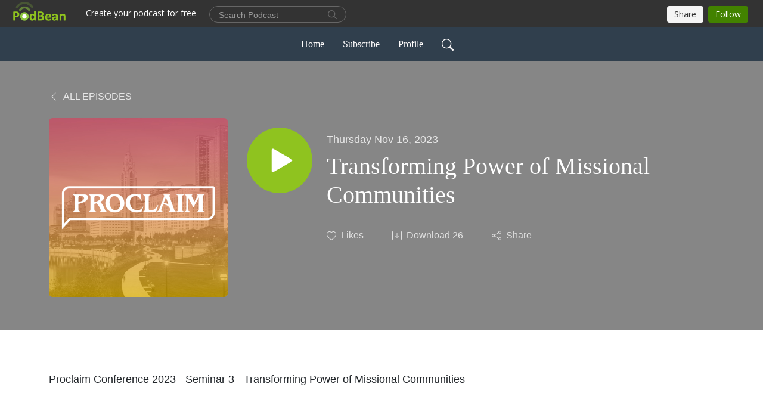

--- FILE ---
content_type: text/html; charset=UTF-8
request_url: https://www.podbean.com/site/toolbar
body_size: 2683
content:
<html lang="en">
<head>
  <meta charset="UTF-8">
    <link rel="stylesheet" type="text/css" href="//pbcdn1.podbean.com/fs1/template-assets/bootstrap/css/bootstrap.min.css">
    <link rel="stylesheet" type="text/css" href="//pbcdn1.podbean.com/fs1/template-assets/bootstrap/css/bootstrap-responsive.min.css">
    <link rel="stylesheet" type="text/css" href="https://pbcdn1.podbean.com/fs1/site/css/toolbar.css?v=1">
    <link rel="stylesheet" type="text/css" href="https://pbcdn1.podbean.com/fs1/site/css/iconfont2/iconfont.css?v=1">
  <link integrity="sha512-v/wOVTkoU7mXEJC3hXnw9AA6v32qzpknvuUF6J2Lbkasxaxn2nYcl+HGB7fr/kChGfCqubVr1n2sq1UFu3Gh1w==" crossorigin="anonymous" as="script" rel="preload" href="https://cdnjs.cloudflare.com/ajax/libs/webfont/1.6.28/webfontloader.js?version=20251210" />
<title>Podbean Site Toolbar</title>
</head>
<body>

<div id="toolbar-panel">
      <a href="https://www.podbean.com?sourceid=navbar_logo" class="podbean-logo pb-pc-logo" rel="noopener noreferrer" target="_blank">
                    <img src="https://pbcdn1.podbean.com/fs1/public_html/images/toolbar/logo-img2.png" width="88" height="33" border="0">
            </a>
    <a class="pb-logo-sm" href="https://www.podbean.com?sourceid=navbar_logo" rel="noopener noreferrer" target="_blank">
        <img src="https://pbcdn1.podbean.com/fs1/public_html/images/toolbar/logo.png" style="width: auto; height: 40px;">
     </a>
  
            <a class="create btn pb-create pull-left" rel="noopener noreferrer" target="_blank" href="https://www.podbean.com/create-a-podcast?utm_campaign=u_navbar_create&utm_source=u_navbar">Create your podcast for free</a>
    

      <div class="nav-left">
        <form id="search-form" rel="noopener noreferrer" target="_blank" class="form-search" action="https://www.podbean.com/site/search/index?sourceid=navbar_search" method="GET">
            <input type="hidden" value="cFRjaFhWN3hXOHpRSGNEU1ZfY0VuWXRfa2FpanJHTVHyugV5ah8nHNfttiHnafaANRXY48vfwOotuDy2k0d-IQ==" name="kdsowie31j4k1jlf913" />
          <div class="search-box d-flex">
            <input name="v" type="text"  placeholder="Search Podcast" title="Search">
            <button class="btn btn-link" type="submit">
              <i class="pbicon pbFont-search fs-18"></i>
            </button>

          </div>
        </form>
    </div>
  
    <div class="user-block no-patron user-is-guest">
                    <div class="nav-right" >
                                                        <a href='javascript:;' class='btn share-btn'>Share</a>
                                      <a class="follow-btn btn no-signined" rel="noopener noreferrer" target="_blank" href="https://www.podbean.com/login?return=https%253A%252F%252Fpodcast.mbccolumbus.org%252Fe%252Ftransforming-power-of-missional-communities%252F&rts=7feb7a651a823964996003ed6c821e1d12dd42a3">Follow</a>
                

            </div>


            </div>
</div>

<!-- Global site tag (gtag.js) - Google Ads: 1065088025 -->
<script async src="https://www.googletagmanager.com/gtag/js?id=AW-1065088025"></script>
<script>
  window.dataLayer = window.dataLayer || [];
  function gtag(){window.dataLayer.push(arguments);}
  gtag('js', new Date());

  gtag('config', 'AW-1065088025',{'allow_enhanced_conversions':true});
</script>
<script src="//pbcdn1.podbean.com/fs1/template-assets/jquery/jquery-1.10.2.min.js"></script>
<script type="text/javascript">
$(function() {

  $('.following-btn,.follow-btn').not('.no-signined').click(function() {
    var that = $(this);
    $.post('/site/userCenter/follow', {
      id:3321242,
      type:'pbblog',
      action: that.is('.following-btn')?'unfollow':'follow'
    },function(result){
      if (result.code === 200){
        if (!result.followStatus){
          $('.following-btn').hide();
          $('.follow-btn').show();
        }else{
          $('.follow-btn').hide();
          $('.following-btn').show();
        }
      }else{
        alert(result.message);
      }

    },'json');
    return false;
  });

  $('.share-btn').click(function (){
     window.parent.postMessage({action: "PB.SHARE.PODCAST"}, '*');
  });

  var username = ''

window.addEventListener('message', (e) => {
    if (e.data && e.data.action === 'PB.LIKE.EPISODE') {
      let id = e.data.id

      if(!username){
        window.parent.postMessage({
          action: "PB.LIKED.EPISODE",
          'id': id,
          code: 403,
          loginUrl: 'https://www.podbean.com/login?return=https%253A%252F%252Fpodcast.mbccolumbus.org%252Fe%252Ftransforming-power-of-missional-communities%252F&rts=7feb7a651a823964996003ed6c821e1d12dd42a3'
        }, '*');
        return;
      }

      let like_action = e.data.like_action
      $.post('/site/userCenter/like', {
        id: id,
        type:'pb',
        action: like_action
      },function(result){
        if (result.code === 200){
          window.parent.postMessage({
            action: "PB.LIKED.EPISODE",
            'id': id,
            code: result.code,
            likeStatus: result.likeStatus,
            userProfilePage: result.userProfilePage,
            error: null
          }, '*');
        }else{
          window.parent.postMessage({
            action: "PB.LIKED.EPISODE",
            'id': id,
            code: result.code,
            error: result.message,
            loginUrl: 'https://www.podbean.com/login?return=https%253A%252F%252Fpodcast.mbccolumbus.org%252Fe%252Ftransforming-power-of-missional-communities%252F&rts=7feb7a651a823964996003ed6c821e1d12dd42a3'
          }, '*');
        }
    },'json');
  }

    if(e.data && e.data.action === 'PB.LIKE.EPISODE.CHECK'){
      if(!username){
        return;
      }
      let ids = e.data.ids
      $.post('/site/userCenter/likedEpisodeCheck', {
        ids: ids,
      },function(result){
        if (result.code === 200){
          window.parent.postMessage({
            action: "PB.LIKE.EPISODE.STATUS",
            code: result.code,
            result: result.result,
            error: null
          }, '*');
        }
      },'json');
    }

    if (e.data && e.data.action == 'PB.LIKE.COMMENTS.CHECK') {
        if(!username){
            return;
        }
        let ids = e.data.ids
        $.post('/site/userCenter/likedCommentsCheck', {
            ids: ids,
        },function(result){
            if (result.code === 200){
                window.parent.postMessage({
                    action: "PB.LIKE.COMMENTS.RESULTS",
                    code: result.code,
                    result: result.result,
                    error: null
                }, '*');
            }
        },'json');
    }

    if (e.data.action === 'PB.GET.USER.INFO') {
        window.parent.postMessage({
            action: "PB.RETURN.USER.INFO",
            userProfilePicture: 'https://pbcdn1.podbean.com/img/profiles_head.png',
            username: username,
            userIdEncrypted: '',
            isVerified: '',
        }, '*');
    }

    if (e.data.action === 'PB.CREATE.COMMENT') {
        if(!username){
            return;
        }
        let content = e.data.content
        let postId = e.data.postId
        let replyId = e.data.replyId
        let parentId = e.data.parentId
        let idTag = e.data.idTag
        let tokenV3 = e.data.tokenV3
        let tokenV2 = e.data.tokenV2

        $.post('/site/userCenter/addComment', {
            content: content,
            postId: postId,
            replyId: replyId,
            parentId: parentId,
            idTag: idTag,
            tokenV3: tokenV3,
            tokenV2: tokenV2
        },function(result){
            if (result.code !== 200) {
                window.parent.postMessage({
                    action: "PB.CREATE.COMMENT.RESULT",
                    code: result.code,
                    message: result.message
                }, '*');
                return;
            }
            window.parent.postMessage({
                action: "PB.CREATE.COMMENT.RESULT",
                code: result.code,
                dto: result.dto,
                error: null
            }, '*');

        },'json');
    }

    if (e.data.action === 'PB.LIKE.COMMENT') {
        if(!username){
            return;
        }
        let uuid = e.data.id
        let like_action = e.data.like_action

        $.post('/site/userCenter/toggleLikeComment', {
            uuid: uuid,
            action: like_action
        },function(result){
            if (result.code === 200){
                window.parent.postMessage({
                    action: "PB.LIKE.COMMENT.RESULT",
                    code: result.code,
                    message: "success",
                    error: null
                }, '*');
            }else{
                window.parent.postMessage({
                    action: "PB.LIKE.COMMENT.RESULT",
                    code: result.code,
                    message: result.message
                }, '*');
            }
        },'json');
    }

    if (e.data.action === 'PB.COMMENT.DELETE') {
        if(!username){
            return;
        }
        let uuid = e.data.uuid

        $.post('/site/userCenter/deleteComment', {
            uuid: uuid,
        },function(result){
            if (result.code === 200){
                window.parent.postMessage({
                    action: "PB.COMMENT.DELETE.RESULT",
                    code: result.code,
                    message: "success",
                    error: null
                }, '*');
            }else{
                window.parent.postMessage({
                    action: "PB.COMMENT.DELETE.RESULT",
                    code: result.code,
                    message: result.message
                }, '*');
            }
        },'json');
    }
});
});

</script>

<script type="text/javascript" src="https://cdnjs.cloudflare.com/ajax/libs/webfont/1.6.28/webfontloader.js?version=20251210" integrity="sha512-v/wOVTkoU7mXEJC3hXnw9AA6v32qzpknvuUF6J2Lbkasxaxn2nYcl+HGB7fr/kChGfCqubVr1n2sq1UFu3Gh1w==" crossorigin="anonymous"></script>
<script type="text/javascript">
/*<![CDATA[*/
 try { 
  if (typeof WebFont !== 'undefined'){
    WebFont.load({
        google: {
                families: ['Open Sans:400,300,600,700,800']
        }
      });
  }
  
} catch(e) {
  
   }
/*]]>*/
</script>
<script>(function(){function c(){var b=a.contentDocument||a.contentWindow.document;if(b){var d=b.createElement('script');d.innerHTML="window.__CF$cv$params={r:'9c38449dbdfed945',t:'MTc2OTM0OTMyNA=='};var a=document.createElement('script');a.src='/cdn-cgi/challenge-platform/scripts/jsd/main.js';document.getElementsByTagName('head')[0].appendChild(a);";b.getElementsByTagName('head')[0].appendChild(d)}}if(document.body){var a=document.createElement('iframe');a.height=1;a.width=1;a.style.position='absolute';a.style.top=0;a.style.left=0;a.style.border='none';a.style.visibility='hidden';document.body.appendChild(a);if('loading'!==document.readyState)c();else if(window.addEventListener)document.addEventListener('DOMContentLoaded',c);else{var e=document.onreadystatechange||function(){};document.onreadystatechange=function(b){e(b);'loading'!==document.readyState&&(document.onreadystatechange=e,c())}}}})();</script></body>
</html>


--- FILE ---
content_type: application/javascript; charset=UTF-8
request_url: https://www.podbean.com/cdn-cgi/challenge-platform/scripts/jsd/main.js
body_size: 8678
content:
window._cf_chl_opt={AKGCx8:'b'};~function(G6,RH,Rk,RY,Rr,RV,Rc,Re,G0,G1){G6=T,function(D,M,Gt,G5,R,G){for(Gt={D:178,M:248,R:285,G:384,B:170,x:269,F:212,y:289,d:260,K:163,a:294,Q:195},G5=T,R=D();!![];)try{if(G=parseInt(G5(Gt.D))/1*(-parseInt(G5(Gt.M))/2)+-parseInt(G5(Gt.R))/3*(-parseInt(G5(Gt.G))/4)+parseInt(G5(Gt.B))/5*(-parseInt(G5(Gt.x))/6)+-parseInt(G5(Gt.F))/7+-parseInt(G5(Gt.y))/8*(-parseInt(G5(Gt.d))/9)+parseInt(G5(Gt.K))/10*(parseInt(G5(Gt.a))/11)+parseInt(G5(Gt.Q))/12,M===G)break;else R.push(R.shift())}catch(B){R.push(R.shift())}}(N,665349),RH=this||self,Rk=RH[G6(230)],RY=null,Rr=RI(),RV=function(xD,xT,xN,x9,x8,x7,x5,x2,Bp,GK,M,R,G,B){return xD={D:209,M:324,R:339,G:348,B:204},xT={D:168,M:225,R:202,G:225,B:171,x:165,F:335,y:225,d:358,K:243,a:264,Q:315,z:225,E:189,l:330,n:225,j:225,S:345,L:272,X:262,Z:225,W:251,P:188,g:340,b:264,U:340,h:156},xN={D:293,M:336,R:247},x9={D:337,M:284,R:176,G:249,B:208,x:313,F:385,y:311,d:361,K:258,a:337,Q:341,z:300,E:215,l:270,n:334,j:383,S:343,L:235,X:158},x8={D:345,M:247,R:340,G:352,B:295,x:350,F:188,y:295,d:350,K:296,a:311,Q:350,z:158,E:264,l:158,n:246,j:264,S:257,L:158,X:347,Z:264,W:225,P:180,g:310,b:367,U:275,h:264,m:165,H:323,k:352,Y:350,v:168,J:158,i:386,A:375,O:264,C:335,f:219,I:328,s:175,V:264,c:156,e:225,o:357,N0:234,N1:255,N2:317,N3:264,N4:172,N5:336,N6:365,N7:264,N8:272},x7={D:299},x5={D:162},x2={D:257},Bp={D:167},GK=G6,M={'TliZt':function(F,d){return d==F},'QEomb':function(F,d){return d|F},'FjRWt':function(x,F){return x(F)},'HWgpC':function(F,d){return d!==F},'GlIgy':GK(xD.D),'BPbiZ':function(F,d){return F<d},'ewkuU':function(F,d){return F+d},'PnDgQ':function(F,d){return F&d},'IaZKd':function(F,d){return F&d},'pSsvk':function(F,d){return F<d},'RzzCN':function(F,d){return F<<d},'LRJwJ':function(F,d){return F-d},'SOsGq':function(x,F){return x(F)},'NvnNt':function(F,d){return F!==d},'dIGjW':function(F,d){return F>d},'FNHSS':function(F,d){return d==F},'oNFvS':function(x,F){return x(F)},'QZSUX':function(x,F){return x(F)},'zdghl':function(F,d){return d|F},'wocWL':function(F,d){return F<<d},'zgOLs':function(F,d){return F-d},'XMZnM':function(F,d){return F==d},'HxiTh':function(F,d){return F-d},'mDQMG':function(x,F){return x(F)},'rsKOD':function(F,d){return F<<d},'UiSac':function(F,d){return d&F},'FNcZP':function(x,F){return x(F)},'KngaY':function(F,d){return F==d},'TXrYF':function(F,d){return F-d},'iSocJ':GK(xD.M),'AbCZk':GK(xD.R),'mTmii':function(F,d){return F==d},'AISJt':function(F,d){return d!=F},'kcVlP':function(F,d){return F==d},'mhVyW':function(F,d){return F&d},'AAUML':function(F,d){return d*F},'Rnyrr':function(F,d){return F>d},'ELhlM':function(F,d){return d==F},'sFvvj':function(x,F){return x(F)},'tpbVA':function(F,d){return F==d},'XwxGa':function(F,d){return F===d}},R=String[GK(xD.G)],G={'h':function(x,x6,x1,Gl,F){return x6={D:267,M:392,R:392,G:158,B:327,x:308,F:264,y:158,d:237,K:266,a:264,Q:173,z:266,E:228,l:264,n:158,j:266,S:194,L:264,X:225,Z:186,W:340},x1={D:310},Gl=GK,F={'bybre':function(d,K,Ga){return Ga=T,M[Ga(Bp.D)](d,K)},'PYvrp':function(d,K){return d-K},'EyMhM':function(d,K){return d>K},'WLZzj':function(d,K,GQ){return GQ=T,M[GQ(x1.D)](d,K)},'ygLvJ':function(y,d,Gz){return Gz=T,M[Gz(x2.D)](y,d)},'UvUoJ':function(d,K){return d<<K},'hnvOC':function(d,K){return d-K},'KdiDw':function(d,K,GE){return GE=T,M[GE(x5.D)](d,K)},'MVokW':M[Gl(x7.D)]},x==null?'':G.g(x,6,function(y,Gn,K){if(Gn=Gl,F[Gn(x6.D)](Gn(x6.M),Gn(x6.R))){if(256>Nd[Gn(x6.G)](0)){for(TK=0;Ta<TQ;TE<<=1,F[Gn(x6.B)](Tl,F[Gn(x6.x)](Tn,1))?(Tj=0,TS[Gn(x6.F)](TL(Tw)),TX=0):TZ++,Tz++);for(K=TW[Gn(x6.y)](0),TP=0;F[Gn(x6.d)](8,Tg);TU=F[Gn(x6.K)](Th<<1.59,K&1),Tm==TH-1?(Tk=0,TY[Gn(x6.a)](F[Gn(x6.Q)](Tv,Tt)),TJ=0):Ti++,K>>=1,Tb++);}else{for(K=1,TA=0;TO<TC;TI=F[Gn(x6.z)](F[Gn(x6.E)](Tr,1),K),Ts==TV-1?(Tc=0,Te[Gn(x6.l)](To(Tp)),Tu=0):D0++,K=0,Tf++);for(K=D1[Gn(x6.n)](0),D2=0;F[Gn(x6.d)](16,D3);D5=F[Gn(x6.j)](D6<<1.18,K&1.88),D7==F[Gn(x6.S)](D8,1)?(D9=0,DN[Gn(x6.L)](DT(DD)),DM=0):DR++,K>>=1,D4++);}TR--,F[Gn(x6.B)](0,TG)&&(TB=Tx[Gn(x6.X)](2,TF),Ty++),delete Td[Tq]}else return F[Gn(x6.Z)][Gn(x6.W)](y)})},'g':function(x,F,y,Gj,K,Q,z,E,j,S,L,X,Z,W,P,U,H,Y,J,i){if(Gj=GK,x==null)return'';for(Q={},z={},E='',j=2,S=3,L=2,X=[],Z=0,W=0,P=0;M[Gj(x8.D)](P,x[Gj(x8.M)]);P+=1)if(U=x[Gj(x8.R)](P),Object[Gj(x8.G)][Gj(x8.B)][Gj(x8.x)](Q,U)||(Q[U]=S++,z[U]=!0),H=M[Gj(x8.F)](E,U),Object[Gj(x8.G)][Gj(x8.y)][Gj(x8.d)](Q,H))E=H;else for(Y=Gj(x8.K)[Gj(x8.a)]('|'),J=0;!![];){switch(Y[J++]){case'0':if(Object[Gj(x8.G)][Gj(x8.y)][Gj(x8.Q)](z,E)){if(256>E[Gj(x8.z)](0)){for(K=0;K<L;Z<<=1,W==F-1?(W=0,X[Gj(x8.E)](y(Z)),Z=0):W++,K++);for(i=E[Gj(x8.l)](0),K=0;8>K;Z=Z<<1|M[Gj(x8.n)](i,1),W==F-1?(W=0,X[Gj(x8.E)](y(Z)),Z=0):W++,i>>=1,K++);}else{for(i=1,K=0;M[Gj(x8.D)](K,L);Z=i|Z<<1.66,F-1==W?(W=0,X[Gj(x8.j)](M[Gj(x8.S)](y,Z)),Z=0):W++,i=0,K++);for(i=E[Gj(x8.L)](0),K=0;16>K;Z=Z<<1|M[Gj(x8.X)](i,1),F-1==W?(W=0,X[Gj(x8.Z)](M[Gj(x8.S)](y,Z)),Z=0):W++,i>>=1,K++);}j--,0==j&&(j=Math[Gj(x8.W)](2,L),L++),delete z[E]}else for(i=Q[E],K=0;M[Gj(x8.P)](K,L);Z=M[Gj(x8.g)](M[Gj(x8.b)](Z,1),1&i),W==M[Gj(x8.U)](F,1)?(W=0,X[Gj(x8.h)](y(Z)),Z=0):W++,i>>=1,K++);continue;case'1':Q[H]=S++;continue;case'2':j--;continue;case'3':0==j&&(j=Math[Gj(x8.W)](2,L),L++);continue;case'4':E=M[Gj(x8.m)](String,U);continue}break}if(M[Gj(x8.H)]('',E)){if(Object[Gj(x8.k)][Gj(x8.y)][Gj(x8.Y)](z,E)){if(M[Gj(x8.v)](256,E[Gj(x8.J)](0))){for(K=0;M[Gj(x8.P)](K,L);Z<<=1,M[Gj(x8.i)](W,F-1)?(W=0,X[Gj(x8.E)](M[Gj(x8.A)](y,Z)),Z=0):W++,K++);for(i=E[Gj(x8.z)](0),K=0;8>K;Z=Z<<1|M[Gj(x8.X)](i,1),W==F-1?(W=0,X[Gj(x8.O)](M[Gj(x8.C)](y,Z)),Z=0):W++,i>>=1,K++);}else{for(i=1,K=0;K<L;Z=M[Gj(x8.f)](M[Gj(x8.I)](Z,1),i),M[Gj(x8.i)](W,F-1)?(W=0,X[Gj(x8.h)](y(Z)),Z=0):W++,i=0,K++);for(i=E[Gj(x8.l)](0),K=0;16>K;Z=M[Gj(x8.b)](Z,1)|1.22&i,W==M[Gj(x8.s)](F,1)?(W=0,X[Gj(x8.V)](y(Z)),Z=0):W++,i>>=1,K++);}j--,M[Gj(x8.c)](0,j)&&(j=Math[Gj(x8.e)](2,L),L++),delete z[E]}else for(i=Q[E],K=0;K<L;Z=i&1.32|Z<<1.88,W==M[Gj(x8.o)](F,1)?(W=0,X[Gj(x8.O)](M[Gj(x8.N0)](y,Z)),Z=0):W++,i>>=1,K++);j--,0==j&&L++}for(i=2,K=0;M[Gj(x8.D)](K,L);Z=M[Gj(x8.N1)](Z,1)|M[Gj(x8.N2)](i,1),F-1==W?(W=0,X[Gj(x8.N3)](M[Gj(x8.N4)](y,Z)),Z=0):W++,i>>=1,K++);for(;;)if(Z<<=1,M[Gj(x8.N5)](W,M[Gj(x8.N6)](F,1))){X[Gj(x8.N7)](y(Z));break}else W++;return X[Gj(x8.N8)]('')},'j':function(x,GS){return GS=GK,M[GS(xN.D)](null,x)?'':M[GS(xN.M)]('',x)?null:G.i(x[GS(xN.R)],32768,function(F,GL,y,d,a,Q,z,E,l,n,j){if(GL=GS,y={},y[GL(x9.D)]=M[GL(x9.M)],y[GL(x9.R)]=M[GL(x9.G)],d=y,GL(x9.B)===GL(x9.x))try{for(a=GL(x9.F)[GL(x9.y)]('|'),Q=0;!![];){switch(a[Q++]){case'0':E[GL(x9.d)][GL(x9.K)](z);continue;case'1':n=j(E,z[d[GL(x9.a)]],'d.',n);continue;case'2':z=z[GL(x9.Q)](GL(x9.z));continue;case'3':n=n(E,E[GL(x9.E)]||E[d[GL(x9.R)]],'n.',n);continue;case'4':z[GL(x9.l)]=GL(x9.n);continue;case'5':S[GL(x9.d)][GL(x9.j)](z);continue;case'6':n=l(E,E,'',n);continue;case'7':E=z[GL(x9.S)];continue;case'8':z[GL(x9.L)]='-1';continue;case'9':return l={},l.r=n,l.e=null,l;case'10':n={};continue}break}}catch(S){return j={},j.r={},j.e=S,j}else return x[GL(x9.X)](F)})},'i':function(x,F,y,Gw,K,Q,z,E,j,S,L,X,Z,W,P,U,Y,H){for(Gw=GK,K=[],Q=4,z=4,E=3,j=[],X=y(0),Z=F,W=1,S=0;M[Gw(xT.D)](3,S);K[S]=S,S+=1);for(P=0,U=Math[Gw(xT.M)](2,2),L=1;M[Gw(xT.R)](L,U);H=X&Z,Z>>=1,Z==0&&(Z=F,X=y(W++)),P|=(0<H?1:0)*L,L<<=1);switch(P){case 0:for(P=0,U=Math[Gw(xT.G)](2,8),L=1;L!=U;H=X&Z,Z>>=1,M[Gw(xT.B)](0,Z)&&(Z=F,X=M[Gw(xT.x)](y,W++)),P|=L*(0<H?1:0),L<<=1);Y=M[Gw(xT.F)](R,P);break;case 1:for(P=0,U=Math[Gw(xT.y)](2,16),L=1;U!=L;H=M[Gw(xT.d)](X,Z),Z>>=1,0==Z&&(Z=F,X=y(W++)),P|=M[Gw(xT.K)](0<H?1:0,L),L<<=1);Y=M[Gw(xT.x)](R,P);break;case 2:return''}for(S=K[3]=Y,j[Gw(xT.a)](Y);;){if(M[Gw(xT.Q)](W,x))return'';for(P=0,U=Math[Gw(xT.z)](2,E),L=1;M[Gw(xT.R)](L,U);H=M[Gw(xT.d)](X,Z),Z>>=1,M[Gw(xT.E)](0,Z)&&(Z=F,X=M[Gw(xT.l)](y,W++)),P|=L*(0<H?1:0),L<<=1);switch(Y=P){case 0:for(P=0,U=Math[Gw(xT.n)](2,8),L=1;U!=L;H=X&Z,Z>>=1,Z==0&&(Z=F,X=y(W++)),P|=L*(0<H?1:0),L<<=1);K[z++]=R(P),Y=z-1,Q--;break;case 1:for(P=0,U=Math[Gw(xT.j)](2,16),L=1;M[Gw(xT.R)](L,U);H=X&Z,Z>>=1,Z==0&&(Z=F,X=y(W++)),P|=(M[Gw(xT.S)](0,H)?1:0)*L,L<<=1);K[z++]=R(P),Y=z-1,Q--;break;case 2:return j[Gw(xT.L)]('')}if(M[Gw(xT.X)](0,Q)&&(Q=Math[Gw(xT.Z)](2,E),E++),K[Y])Y=K[Y];else if(M[Gw(xT.W)](Y,z))Y=M[Gw(xT.P)](S,S[Gw(xT.g)](0));else return null;j[Gw(xT.b)](Y),K[z++]=S+Y[Gw(xT.U)](0),Q--,S=Y,M[Gw(xT.h)](0,Q)&&(Q=Math[Gw(xT.G)](2,E),E++)}}},B={},B[GK(xD.B)]=G.h,B}(),Rc={},Rc[G6(166)]='o',Rc[G6(177)]='s',Rc[G6(366)]='u',Rc[G6(223)]='z',Rc[G6(349)]='n',Rc[G6(154)]='I',Rc[G6(382)]='b',Re=Rc,RH[G6(374)]=function(D,M,R,G,xn,xl,xE,Gg,B,F,y,K,Q,z,E){if(xn={D:224,M:305,R:281,G:218,B:268,x:331,F:218,y:331,d:221,K:226,a:280,Q:247,z:160,E:283,l:211,n:229},xl={D:227,M:354,R:247,G:332,B:229,x:198},xE={D:352,M:295,R:350,G:264},Gg=G6,B={'bsowp':function(j,S){return j<S},'Mvmix':function(j,S){return S===j},'oPFUR':function(j,S){return j+S},'UFNkk':function(j,S){return j<S},'HXFyE':function(j,S){return j(S)}},null===M||M===void 0)return G;for(F=Ru(M),D[Gg(xn.D)][Gg(xn.M)]&&(F=F[Gg(xn.R)](D[Gg(xn.D)][Gg(xn.M)](M))),F=D[Gg(xn.G)][Gg(xn.B)]&&D[Gg(xn.x)]?D[Gg(xn.F)][Gg(xn.B)](new D[(Gg(xn.y))](F)):function(j,Gb,S){for(Gb=Gg,j[Gb(xl.D)](),S=0;B[Gb(xl.M)](S,j[Gb(xl.R)]);B[Gb(xl.G)](j[S],j[B[Gb(xl.B)](S,1)])?j[Gb(xl.x)](S+1,1):S+=1);return j}(F),y='nAsAaAb'.split('A'),y=y[Gg(xn.d)][Gg(xn.K)](y),K=0;B[Gg(xn.a)](K,F[Gg(xn.Q)]);Q=F[K],z=Rp(D,M,Q),B[Gg(xn.z)](y,z)?(E='s'===z&&!D[Gg(xn.E)](M[Q]),Gg(xn.l)===B[Gg(xn.n)](R,Q)?x(R+Q,z):E||x(B[Gg(xn.n)](R,Q),M[Q])):x(R+Q,z),K++);return G;function x(j,S,GP){GP=T,Object[GP(xE.D)][GP(xE.M)][GP(xE.R)](G,S)||(G[S]=[]),G[S][GP(xE.G)](j)}},G0=G6(187)[G6(311)](';'),G1=G0[G6(221)][G6(226)](G0),RH[G6(306)]=function(D,M,xX,GU,R,G,B,x,F){for(xX={D:181,M:247,R:256,G:247,B:278,x:288,F:264,y:263,d:322},GU=G6,R={'mrBzy':function(K,Q){return K<Q},'ItWtW':function(y,K){return y(K)},'EcJhz':function(K,Q){return K+Q}},G=Object[GU(xX.D)](M),B=0;B<G[GU(xX.M)];B++)if(x=G[B],'f'===x&&(x='N'),D[x]){for(F=0;R[GU(xX.R)](F,M[G[B]][GU(xX.G)]);-1===D[x][GU(xX.B)](M[G[B]][F])&&(R[GU(xX.x)](G1,M[G[B]][F])||D[x][GU(xX.F)](R[GU(xX.y)]('o.',M[G[B]][F]))),F++);}else D[x]=M[G[B]][GU(xX.d)](function(y){return'o.'+y})},G3();function RI(BR,Gy){return BR={D:309},Gy=G6,crypto&&crypto[Gy(BR.D)]?crypto[Gy(BR.D)]():''}function RJ(Gc,GN,M,R){return Gc={D:157},GN=G6,M={},M[GN(Gc.D)]=function(G,B){return G!==B},R=M,R[GN(Gc.D)](Rt(),null)}function RC(B3,GM,D,M,R,G){return B3={D:153,M:360,R:193,G:307},GM=G6,D={'MstGw':function(B){return B()},'kibVH':function(B,F){return B>F}},M=3600,R=D[GM(B3.D)](RO),G=Math[GM(B3.M)](Date[GM(B3.R)]()/1e3),D[GM(B3.G)](G-R,M)?![]:!![]}function Rt(Gs,G9,D,M,R,B,x,F,y){if(Gs={D:318,M:342,R:196,G:181,B:247,x:232,F:247,y:278,d:391,K:264,a:322,Q:349,z:373},G9=G6,D={'GSzLV':function(G,B){return G===B},'VtJST':function(G,B){return G(B)},'CRptk':function(G,B){return G<B}},M=RH[G9(Gs.D)],!M){if(G9(Gs.M)===G9(Gs.R)){for(B=z[G9(Gs.G)](E),x=0;x<B[G9(Gs.B)];x++)if(F=B[x],D[G9(Gs.x)]('f',F)&&(F='N'),b[F]){for(y=0;y<U[B[x]][G9(Gs.F)];-1===h[F][G9(Gs.y)](m[B[x]][y])&&(D[G9(Gs.d)](H,k[B[x]][y])||Y[F][G9(Gs.K)]('o.'+v[B[x]][y])),y++);}else J[F]=i[B[x]][G9(Gs.a)](function(s){return'o.'+s})}else return null}return R=M.i,typeof R!==G9(Gs.Q)||D[G9(Gs.z)](R,30)?null:R}function Rf(D,M,BM,BN,B9,B8,B7,GR,R,G,B,x,F,y,d){for(BM={D:159,M:377,R:185,G:201,B:311,x:318,F:326,y:353,d:250,K:241,a:279,Q:204,z:277,E:220,l:233,n:371,j:371,S:174,L:174,X:290,Z:244,W:271,P:182,g:314,b:231,U:273,h:273,m:152,H:271,k:253,Y:379},BN={D:242},B9={D:378},B8={D:250},B7={D:368,M:287,R:245,G:205,B:192,x:206},GR=G6,R={'FEbqi':GR(BM.D),'zMoWz':function(K){return K()},'yGnPW':function(K,a){return K<a},'yLWOE':GR(BM.M),'xQDVV':function(K,a){return K+a},'sDUTo':GR(BM.R)},G=R[GR(BM.G)][GR(BM.B)]('|'),B=0;!![];){switch(G[B++]){case'0':x=RH[GR(BM.x)];continue;case'1':F[GR(BM.F)]=function(GG){GG=GR,F[GG(B7.D)]>=200&&d[GG(B7.M)](F[GG(B7.D)],300)?d[GG(B7.R)](M,d[GG(B7.G)]):d[GG(B7.R)](M,d[GG(B7.B)](GG(B7.x),F[GG(B7.D)]))};continue;case'2':x[GR(BM.y)]&&(F[GR(BM.d)]=5e3,F[GR(BM.K)]=function(GB){GB=GR,M(GB(B8.D))});continue;case'3':F[GR(BM.a)](RV[GR(BM.Q)](JSON[GR(BM.z)](y)));continue;case'4':F=new RH[(GR(BM.E))]();continue;case'5':F[GR(BM.l)]=function(Gx){Gx=GR,M(Gx(B9.D))};continue;case'6':y={'t':RO(),'lhr':Rk[GR(BM.n)]&&Rk[GR(BM.j)][GR(BM.S)]?Rk[GR(BM.n)][GR(BM.L)]:'','api':x[GR(BM.y)]?!![]:![],'c':R[GR(BM.X)](RJ),'payload':D};continue;case'7':console[GR(BM.Z)](RH[GR(BM.W)]);continue;case'8':d={'ERwSv':function(K,a,GF){return GF=GR,R[GF(BN.D)](K,a)},'CUSnc':function(K,a){return K(a)},'vYdpS':GR(BM.P),'hpUdZ':function(K,a){return K+a}};continue;case'9':F[GR(BM.g)](R[GR(BM.b)],R[GR(BM.U)](R[GR(BM.h)](R[GR(BM.m)],RH[GR(BM.H)][GR(BM.k)])+GR(BM.Y),x.r));continue}break}}function N(xA){return xA='ontimeout,yGnPW,AAUML,log,CUSnc,PnDgQ,length,2BnmTfD,AbCZk,timeout,XwxGa,ZsAVy,AKGCx8,random,rsKOD,mrBzy,FjRWt,appendChild,jgMms,882xTAppd,function,tpbVA,EcJhz,push,lKnUf,WLZzj,KdiDw,from,6MbyHCm,style,_cf_chl_opt,join,xQDVV,isArray,LRJwJ,jzXHv,stringify,indexOf,send,UFNkk,concat,readyState,isNaN,iSocJ,36546tjLvoO,aZSNG,ERwSv,ItWtW,17128TzbMFs,zMoWz,craSj,BrDGs,mTmii,33ILREFz,hasOwnProperty,0|2|3|1|4,cloudflare-invisible,pkLOA2,GlIgy,iframe,chctx,HHmzW,DOMContentLoaded,qrTUY,getOwnPropertyNames,rxvNi8,kibVH,PYvrp,randomUUID,QEomb,split,detail,UOWxS,open,Rnyrr,pnvlT,UiSac,__CF$cv$params,errorInfoObject,VaqQE,EuKGP,map,NvnNt,contentDocument,jsd,onload,bybre,wocWL,Rswta,sFvvj,Set,Mvmix,aMKfW,display: none,QZSUX,KngaY,PEEUI,LRmiB4,navigator,charAt,createElement,mJWHA,contentWindow,error on cf_chl_props,BPbiZ,source,IaZKd,fromCharCode,number,call,qaDop,prototype,api,bsowp,fUtEO,sXSiC,HxiTh,mhVyW,fttxe,floor,body,onreadystatechange,addEventListener,bfogB,TXrYF,undefined,RzzCN,status,7|0|6|4|5|2|1|3,gnsEj,location,xWWkv,CRptk,pRIb1,oNFvS,JBxy9,POST,xhr-error,/jsd/oneshot/d251aa49a8a3/0.7918997363325453:1769347400:QRx6-fniNFP8YdLV9-FKw1tFRPVDzfWxcUAeoH5evSw/,Function,JlIMw,boolean,removeChild,72klvuVQ,2|4|8|0|7|10|6|3|1|5|9,FNHSS,nOFKN,sid,mbBBV,/b/ov1/0.7918997363325453:1769347400:QRx6-fniNFP8YdLV9-FKw1tFRPVDzfWxcUAeoH5evSw/,VtJST,UPjLf,event,sDUTo,MstGw,bigint,gZGkk,XMZnM,XkRAU,charCodeAt,8|0|7|4|9|2|1|5|6|3,HXFyE,IIbTY,HWgpC,4084610zDwvHn,postMessage,SOsGq,object,TliZt,dIGjW,nWDyi,5939190TSOYdF,kcVlP,FNcZP,ygLvJ,href,zgOLs,yrTDq,string,1312053xcIAFB,parent,pSsvk,keys,success,getPrototypeOf,qTKTO,/cdn-cgi/challenge-platform/h/,MVokW,_cf_chl_opt;JJgc4;PJAn2;kJOnV9;IWJi4;OHeaY1;DqMg0;FKmRv9;LpvFx1;cAdz2;PqBHf2;nFZCC5;ddwW5;pRIb1;rxvNi8;RrrrA2;erHi9,ewkuU,ELhlM,TYlZ6,RHIbl,hpUdZ,now,hnvOC,26591628XQxqpP,dmIoU,RfCRD,splice,aUjz8,[native code],FEbqi,AISJt,SSTpq3,FDeTLBiaeiGK,vYdpS,http-code:,xadEV,eIhnR,fEyz7cR85jMXiaGgO4qNx+vmYLKPpr2doHZI9$tSwnTQuV6AWJ01kU-bChBFesD3l,catch,d.cookie,4936442YhRUBL,toString,error,clientInformation,AdeF3,loading,Array,zdghl,XMLHttpRequest,includes,bdToP,symbol,Object,pow,bind,sort,UvUoJ,oPFUR,document,yLWOE,GSzLV,onerror,mDQMG,tabIndex,xGOje,EyMhM,/invisible/jsd,YIKAG,CnwA5'.split(','),N=function(){return xA},N()}function Rp(M,R,G,xy,GZ,B,x,F,y){x=(xy={D:304,M:155,R:166,G:207,B:333,x:261,F:210,y:218,d:274,K:207,a:218,Q:261},GZ=G6,B={},B[GZ(xy.D)]=function(K,Q){return K===Q},B[GZ(xy.M)]=GZ(xy.R),B[GZ(xy.G)]=function(K,Q){return K===Q},B[GZ(xy.B)]=function(K,Q){return K===Q},B);try{F=R[G]}catch(K){return'i'}if(null==F)return x[GZ(xy.D)](void 0,F)?'u':'x';if(x[GZ(xy.M)]==typeof F)try{if(GZ(xy.x)==typeof F[GZ(xy.F)])return F[GZ(xy.F)](function(){}),'p'}catch(Q){}return M[GZ(xy.y)][GZ(xy.d)](F)?'a':x[GZ(xy.K)](F,M[GZ(xy.a)])?'D':!0===F?'T':x[GZ(xy.B)](!1,F)?'F':(y=typeof F,GZ(xy.Q)==y?Ro(M,F)?'N':'f':Re[y]||'?')}function G4(R,G,xi,Gv,B,x,F){if(xi={D:378,M:359,R:182,G:297,B:353,x:329,F:169,y:169,d:370,K:276,a:302,Q:351,z:346,E:388,l:151,n:179,j:164,S:346,L:316,X:388,Z:151,W:214,P:312,g:179},Gv=G6,B={'gnsEj':function(y,d){return y(d)},'jzXHv':Gv(xi.D),'Rswta':function(d,K){return K!==d},'nWDyi':Gv(xi.M),'HHmzW':function(d,K){return d===K},'qaDop':Gv(xi.R),'pnvlT':Gv(xi.G)},!R[Gv(xi.B)]){if(B[Gv(xi.x)](B[Gv(xi.F)],B[Gv(xi.y)]))B[Gv(xi.d)](F,B[Gv(xi.K)]);else return}B[Gv(xi.a)](G,B[Gv(xi.Q)])?(x={},x[Gv(xi.z)]=Gv(xi.G),x[Gv(xi.E)]=R.r,x[Gv(xi.l)]=B[Gv(xi.Q)],RH[Gv(xi.n)][Gv(xi.j)](x,'*')):(F={},F[Gv(xi.S)]=B[Gv(xi.L)],F[Gv(xi.X)]=R.r,F[Gv(xi.Z)]=Gv(xi.W),F[Gv(xi.P)]=G,RH[Gv(xi.g)][Gv(xi.j)](F,'*'))}function G2(xZ,Gh,G,B,x,F,y,d,K){B=(xZ={D:161,M:300,R:355,G:339,B:341,x:270,F:334,y:235,d:361,K:258,a:343,Q:215,z:324,E:383},Gh=G6,G={},G[Gh(xZ.D)]=Gh(xZ.M),G[Gh(xZ.R)]=Gh(xZ.G),G);try{return x=Rk[Gh(xZ.B)](B[Gh(xZ.D)]),x[Gh(xZ.x)]=Gh(xZ.F),x[Gh(xZ.y)]='-1',Rk[Gh(xZ.d)][Gh(xZ.K)](x),F=x[Gh(xZ.a)],y={},y=pRIb1(F,F,'',y),y=pRIb1(F,F[Gh(xZ.Q)]||F[B[Gh(xZ.R)]],'n.',y),y=pRIb1(F,x[Gh(xZ.z)],'d.',y),Rk[Gh(xZ.d)][Gh(xZ.E)](x),d={},d.r=y,d.e=null,d}catch(a){return K={},K.r={},K.e=a,K}}function T(D,M,R,G){return D=D-151,R=N(),G=R[D],G}function RO(B0,GD,D){return B0={D:318,M:360},GD=G6,D=RH[GD(B0.D)],Math[GD(B0.M)](+atob(D.t))}function G3(xY,xk,xm,Gm,D,M,xU,R,G,B){if(xY={D:303,M:318,R:387,G:356,B:252,x:364,F:247,y:291,d:282,K:217,a:363,Q:184,z:362},xk={D:282,M:217,R:362,G:321},xm={D:387},Gm=G6,D={'bfogB':function(F,d){return F==d},'nOFKN':function(x){return x()},'EuKGP':function(x){return x()},'craSj':function(F,d){return F!==d},'qTKTO':Gm(xY.D)},M=RH[Gm(xY.M)],!M)return;if(!D[Gm(xY.R)](RC))return Gm(xY.G)===Gm(xY.B)?(xU={D:158},D[Gm(xY.x)](null,x)?'':F==''?null:y.i(d[Gm(xY.F)],32768,function(z,GH){return GH=Gm,a[GH(xU.D)](z)})):void 0;(R=![],G=function(Gk){if(Gk=Gm,!R){if(R=!![],!D[Gk(xm.D)](RC))return;Rv(function(F){G4(M,F)})}},D[Gm(xY.y)](Rk[Gm(xY.d)],Gm(xY.K)))?G():RH[Gm(xY.a)]?Rk[Gm(xY.a)](D[Gm(xY.Q)],G):(B=Rk[Gm(xY.z)]||function(){},Rk[Gm(xY.z)]=function(GY){GY=Gm,B(),Rk[GY(xk.D)]!==GY(xk.M)&&(Rk[GY(xk.R)]=B,D[GY(xk.G)](G))})}function Rs(G,B,Bq,By,Gd,x,S,F,y,d,K,a,Q,z,E,l,n){if(Bq={D:381,M:369,R:390,G:292,B:320,x:286,F:216,y:190,d:191,K:311,a:372,Q:185,z:271,E:253,l:222,n:238,j:240,S:271,L:203,X:271,Z:338,W:271,P:298,g:271,b:199,U:376,h:241,m:319,H:301,k:346,Y:325,v:279,J:204,i:314,A:377,O:250,C:220,f:318},By={D:389},Gd=G6,x={'aZSNG':function(j,S){return j(S)},'BrDGs':function(j,S){return j!==S},'VaqQE':Gd(Bq.D),'RHIbl':Gd(Bq.M),'xWWkv':function(j,S){return j+S},'bdToP':Gd(Bq.R)},!RA(0)){if(x[Gd(Bq.G)](x[Gd(Bq.B)],Gd(Bq.D))){if(S={'mbBBV':function(L,X,Z){return L(X,Z)}},!F){if(z=!![],!E())return;x[Gd(Bq.x)](l,function(Z,Gq){Gq=Gd,S[Gq(By.D)](S,L,Z)})}}else return![]}y=(F={},F[Gd(Bq.F)]=G,F[Gd(Bq.y)]=B,F);try{for(d=x[Gd(Bq.d)][Gd(Bq.K)]('|'),K=0;!![];){switch(d[K++]){case'0':a=x[Gd(Bq.a)](x[Gd(Bq.a)](Gd(Bq.Q)+RH[Gd(Bq.z)][Gd(Bq.E)]+x[Gd(Bq.l)],n.r),Gd(Bq.n));continue;case'1':z=(Q={},Q[Gd(Bq.j)]=RH[Gd(Bq.S)][Gd(Bq.j)],Q[Gd(Bq.L)]=RH[Gd(Bq.X)][Gd(Bq.L)],Q[Gd(Bq.Z)]=RH[Gd(Bq.W)][Gd(Bq.Z)],Q[Gd(Bq.P)]=RH[Gd(Bq.g)][Gd(Bq.b)],Q[Gd(Bq.U)]=Rr,Q);continue;case'2':l[Gd(Bq.h)]=function(){};continue;case'3':E={},E[Gd(Bq.m)]=y,E[Gd(Bq.H)]=z,E[Gd(Bq.k)]=Gd(Bq.Y),l[Gd(Bq.v)](RV[Gd(Bq.J)](E));continue;case'4':l[Gd(Bq.i)](Gd(Bq.A),a);continue;case'5':l[Gd(Bq.O)]=2500;continue;case'6':l=new RH[(Gd(Bq.C))]();continue;case'7':n=RH[Gd(Bq.f)];continue}break}}catch(S){}}function RA(M,Gu,GT,R,G){return Gu={D:239,M:239,R:254},GT=G6,R={},R[GT(Gu.D)]=function(B,F){return B<F},G=R,G[GT(Gu.M)](Math[GT(Gu.R)](),M)}function Ru(D,xd,GW,M){for(xd={D:281,M:181,R:183},GW=G6,M=[];null!==D;M=M[GW(xd.D)](Object[GW(xd.M)](D)),D=Object[GW(xd.R)](D));return M}function Ri(D){if(D=Rt(),null===D)return;RY=(RY&&clearTimeout(RY),setTimeout(function(){Rv()},1e3*D))}function Rv(D,GO,GA,G7,M,R){GO={D:344,M:236},GA={D:197,M:261,R:265},G7=G6,M={'RfCRD':function(G,B){return B===G},'lKnUf':function(G){return G()},'xGOje':G7(GO.D)},R=G2(),Rf(R.r,function(G,G8){G8=G7,M[G8(GA.D)](typeof D,G8(GA.M))&&D(G),M[G8(GA.R)](Ri)}),R.e&&Rs(M[G7(GO.M)],R.e)}function Ro(M,R,xR,GX,G,B){return xR={D:259,M:259,R:380,G:380,B:352,x:213,F:350,y:278,d:200},GX=G6,G={},G[GX(xR.D)]=function(F,d){return F instanceof d},B=G,B[GX(xR.M)](R,M[GX(xR.R)])&&0<M[GX(xR.G)][GX(xR.B)][GX(xR.x)][GX(xR.F)](R)[GX(xR.y)](GX(xR.d))}}()